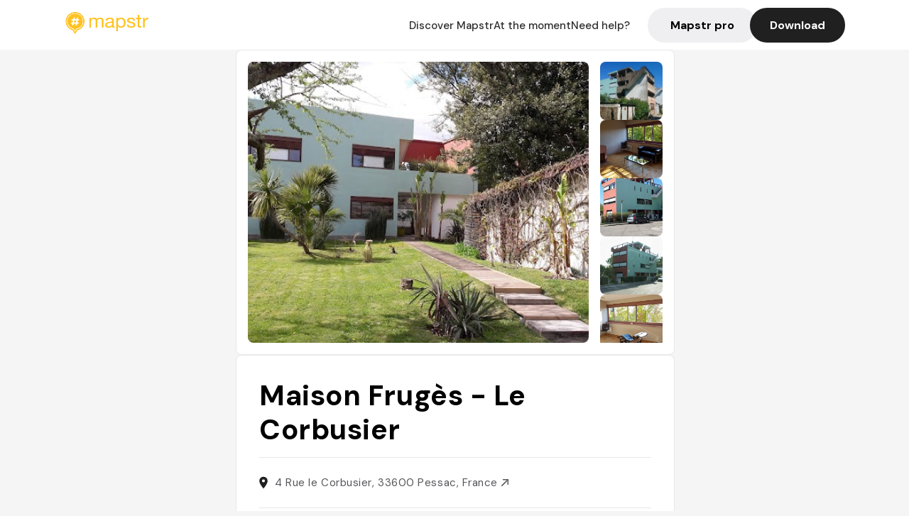

--- FILE ---
content_type: text/html; charset=utf-8
request_url: https://mapstr.com/place/5b45PGtfKqg/maison-fruges-le-corbusier-pessac-architecture-visite-musee-balade-japonais
body_size: 14308
content:
<!DOCTYPE html>
<html lang="fr">
  <head>
    <meta charset="UTF-8">
    <meta http-equiv="content-type" content="text/html; charset=utf-8">
    <meta name="viewport" content="width=device-width, initial-scale=1" />
    <meta name="date" content=17/01/2026 />
    
    
    
    <title>Mapstr - Museum Maison Frugès - Le Corbusier Pessac - Architecture, Visite, Culture, Musée, Le Corbusier</title>
    <meta name="description" content="4 Rue le Corbusier, 33600 Pessac, France - Retrouvez les avis de vos amis, des influenceurs, des magazines et des guides qui parlent du Maison Frugès - Le Corbusier. Réservez, commandez en livraison ou à emporter directement depuis l&#39;application Mapstr." />
    <meta name="keywords" content="Architecture, Visite, Culture, Musée, Le Corbusier, Pessac" />
    <meta name="apple-itunes-app" content="app-id=917288465, app-clip-bundle-id=com.hulab.mapstr.Clip, app-argument=mapstr://place/source/5b45PGtfKqg, app-clip-display=card"/>
    <meta name="theme-color" content="#ffc222">

    <!-- Twitter Card meta -->
    <meta name="twitter:card" content="summary_large_image" />
    <meta name="twitter:site" content="@mapstr_app" />
    <meta name="twitter:title" content="Mapstr - Museum Maison Frugès - Le Corbusier Pessac - Architecture, Visite, Culture, Musée, Le Corbusier" />
    <meta name="twitter:description" content="4 Rue le Corbusier, 33600 Pessac, France - Retrouvez les avis de vos amis, des influenceurs, des magazines et des guides qui parlent du Maison Frugès - Le Corbusier. Réservez, commandez en livraison ou à emporter directement depuis l&#39;application Mapstr." />
    <meta name="twitter:url" content="https://mapstr.com/place/5b45PGtfKqg/maison-fruges-le-corbusier-pessac-architecture-visite-musee-balade-japonais" />
    <meta name="twitter:app:name:iphone" content="Mapstr, explore the world" />
    <meta name="twitter:app:id:iphone" content="917288465" />
    <meta name="twitter:app:url:iphone" content="mapstr://place/source/5b45PGtfKqg" />
    <meta name="twitter:app:name:googleplay" content="Mapstr, explore the world" />
    <meta name="twitter:app:id:googleplay" content="com.hulab.mapstr" />
    <meta name="twitter:app:url:googleplay" content="mapstr://place/source/5b45PGtfKqg" />
    <!-- Twitter summary card with large image must be at least 280x150px -->
    <meta name="twitter:image:src" content="https://lh3.googleusercontent.com/p/AF1QipNGtA6oxsx9ez_kmYI5YgVX-EkH-HU1y986mYE5=s1600-w640" />

    <!-- Open Graph meta -->
    <meta property="og:type" content="website" />
    <meta property="og:locale" content="fr_FR" />
    <meta property="og:title" content="Mapstr - Museum Maison Frugès - Le Corbusier Pessac - Architecture, Visite, Culture, Musée, Le Corbusier" />
    <meta property="og:description" content="4 Rue le Corbusier, 33600 Pessac, France - Retrouvez les avis de vos amis, des influenceurs, des magazines et des guides qui parlent du Maison Frugès - Le Corbusier. Réservez, commandez en livraison ou à emporter directement depuis l&#39;application Mapstr."/>
    <meta property="og:url" content="https://mapstr.com/place/5b45PGtfKqg/maison-fruges-le-corbusier-pessac-architecture-visite-musee-balade-japonais" />
    <meta property="og:image" content="https://lh3.googleusercontent.com/p/AF1QipNGtA6oxsx9ez_kmYI5YgVX-EkH-HU1y986mYE5=s1600-w640" />
    <meta property="al:iphone:url" content="mapstr://place/source/5b45PGtfKqg" />
    <meta property="al:iphone:app_store_id" content="917288465" />
    <meta property="al:iphone:app_name" content="Mapstr" />
    <meta property="al:android:url" content="mapstr://place/source/5b45PGtfKqg" />
    <meta property="al:android:app_name" content="Mapstr" />
    <meta property="al:android:package" content="com.hulab.mapstr" />
    <meta property="og:site_name" content="mapstr" />
    <meta property="fb:app_id" content="822173301127861" />
    <link rel="canonical" href="https://mapstr.com/place/5b45PGtfKqg/maison-fruges-le-corbusier-pessac-architecture-visite-musee-balade-japonais">
    <link
      rel="alternate"
      href="android-app://com.hulab.mapstr/mapstr/place/source/5b45PGtfKqg"
    />
    <link
      rel="alternate"
      href="ios-app://917288465/mapstr/place/source/5b45PGtfKqg"
    />

    <link
      rel="stylesheet"
      type="text/css"
      href="/static/css/place.css"
      media="all"
    />
    <link
      rel="icon"
      type="image/png"
      href="/static/images/mapstore/mapstr_favicon.png"
    />
    <link rel="preconnect" href="https://www.google-analytics.com">
    <style>
      .one_main_image {
        width: 100%;
        height: 100%;
        object-fit: cover;
        border-radius: 8px;
      }
      #main_image {
        width: 480px;
        height: 396px;
        object-fit: cover;
        margin: 16px;
        border-radius: 8px;
      }
      #secondary_image {
        width: 100%;
        height: 82px;
        object-fit: cover;
        border-radius: 8px;
      }
      #badge {
        height: 25px;
        margin-left: 60px;
        position: absolute;
        z-index: 1
      }
      .img-partners {
        height: 100%;
        object-fit: cover;
        width: 100%;
        border-radius: 50%;
      }
      .places_around_image {
        width: 360px;
        height: 195px;
        object-fit: cover;
        border-radius: 8px 8px 0px 0px;
      }
    </style>
    <style media="all and (max-width: 650px)">
      #main_image,
      #one_main_image {
        width: 95%;
      }
      .places_around_content, 
      .places_around_image {
        width: 195px;
      }
    </style>
  </head>

  <body>
    <main>

      <header>
    <div id="header_section">
        <a class='url_nostyle_logo' href="https://mapstr.com/">
            <img src="/static/images/mapstr_logo_yellow.png" class="header_logo" alt="Mapstr logo yellow" />
        </a>
        <div id="header_btn_section">
            <a class='url_nostyle' href="https://mapstr.com/">
                <button data-i18n-key="header_btn_discover" type="button" class="btn_header">
                    Découvrez Mapstr
                </button>
            </a>
            <a class='url_nostyle' href="https://mapstr.com/blog/en-ce-moment">
                <button data-i18n-key="header_btn_mapstore" type="button" class="btn_header">
                    En ce moment
                </button>
            </a>
            <a class='url_nostyle' href="https://mapstr.com/faq">
                <button data-i18n-key="header_btn_help" type="button" class="btn_header">
                    Besoin d'aide ?
                </button>
            </a>
            <a class='url_nostyle' href="https://mapstr.com/mapstr-pro/restaurants-hotels-bars">
                <button type="button" class="btn_header_pro">
                    Mapstr pro
                </button>
            </a>
            <a class='url_nostyle'>
                <button data-i18n-key="header_btn_download" onclick="branch.deepviewCta();sendbuttonevent('gettheapp');" type="button"
                    class="btn_header_download">
                    Télécharger
                </button>
            </a>
        </div>
    </div>
</header>

<script src="/static/js/lazysizes.min.js" async></script>
<script async>
  (function (b, r, a, n, c, h, _, s, d, k) {
    if (!b[n] || !b[n]._q) {
      for (; s < _.length;) c(h, _[s++]);
      d = r.createElement(a);
      d.async = 1;
      d.src = 'https://cdn.branch.io/branch-latest.min.js';
      k = r.getElementsByTagName(a)[0];
      k.parentNode.insertBefore(d, k);
      b[n] = h;
    }
  }(window, document, 'script', 'branch', (b, r) => {
      b[r] = function () {
        b._q.push([r, arguments]);
      };
    }, {
      _q: [],
      _v: 1
    },
    'addListener applyCode banner closeBanner creditHistory credits data deepview deepviewCta first getCode init link logout redeem referrals removeListener sendSMS setBranchViewData setIdentity track validateCode'
    .split(' '), 0));
  branch.init('key_live_dbc5wsKNveuCgwCRZPWBmikgzvc1ghEx');
</script>

<script async>
  (function (i, s, o, g, r, a, m) {
    i['GoogleAnalyticsObject'] = r;
    i[r] = i[r] || function () {
      (i[r].q = i[r].q || []).push(arguments)
    }, i[r].l = 1 * new Date();
    a = s.createElement(o), m = s.getElementsByTagName(o)[0];
    a.async = 1;
    a.src = g;
    m.parentNode.insertBefore(a, m)
  })(window, document, 'script', '//www.google-analytics.com/analytics.js', 'ga');
  ga('create', 'UA-53271927-1', 'auto');
  ga('send', 'pageview');
  var androidclick = function () {
    branch.deepviewCta();
    sendbuttonevent("android");
  };
  var iosclick = function () {
    branch.deepviewCta();
    sendbuttonevent("ios");
  };
  var webappclick = function () {
    sendbuttonevent("webapp");
  };
  var mapclick = function (mapinfoid) {
    ga('send', 'event', {
      eventCategory: 'map',
      eventAction: 'link',
      eventLabel: mapinfoid,
      transport: 'beacon'
    });
  };

  function sendbuttonevent(label) {
    ga('send', 'event', {
      eventCategory: 'button',
      eventAction: label == "webapp" ? 'link' : 'download',
      eventLabel: label,
      transport: 'beacon'
    });
  }
</script>

<script>
  function openApp() {
// Lien universel ou lien d'application
    const deepLink = "mapstr://";
    // Schéma d'URL personnalisé
    const fallbackLink = window.location.href;
    const isIOS = /iPad|iPhone|iPod/.test(navigator.userAgent) && !window.MSStream;
    
    const userAgent = navigator.userAgent;
      /* if (/iPad|iPhone|iPod/.test(userAgent)) {
        window.location = "https://go.mapstr.com/ios";
      } else if (/Android/.test(userAgent)) {
        window.location = "http://go.mapstr.com/android-b";
      } else {
        window.location = "https://apps.apple.com/us/app/mapstr-bookmark-your-favorite/id917288465?_branch_match_id=1109027904045156573&_branch_referrer=H4sIAAAAAAAAA8soKSkottLXT8%2FXy00sKC4p0kvOz9XPzC8GAH1rkIwZAAAA&utm_campaign=iosButton&utm_medium=marketing&utm_source=Website";
      } */

    if (isIOS) {
        // Sur iOS, nous pouvons essayer d'ouvrir le lien universel directement
        window.location = "mapstr://";
    } else {
        // Sur Android, nous utilisons l'intention pour ouvrir le lien d'application
        window.location = "https://go.mapstr.com/download";
    }
    // Si l'application n'est pas installée, le navigateur ne pourra pas ouvrir le lien universel
    // ou le lien d'application et l'utilisateur sera redirigé vers le lien de repli
    setTimeout(function () {
        window.location = fallbackLink;
    }, 500);
}
</script>

    <script>
        const defaultLocale = "fr";
        const supportedLocales = ["en", "fr"];

        let locale;
        let translations = {};
        const lang = {
            "en": {
                "header_btn_discover": "Discover Mapstr",
                "header_btn_mapstore": "At the moment",
                "header_btn_help": "Need help?",
                "header_btn_download": "Download",
                "place_permanently_closed": "Permanently closed",
                "place_booking": "Booking",
                "place_delivery": "Delivery",
                "place_clickandcollect": "Click & collect",
                "place_owner": "Owner of this place ?",
                "place_owner_text": "We automatically retrieve the available information about your location. If it happens to be incorrect, you can log in to our dashboard for free to make changes. Plus, you'll gain access to your detailed statistics as a bonus.",
                "place_access": "Edit your place's information",
                "place_community": "The mapstr community",
                "place_saved_by": "Added by",
                "users": "users",
                "place_add_map": "Add to my map",
                "place_tags": "#Popular tags",
                "place_users_say": "What users are saying",
                "place_comments": "comments)",
                "place_approved_by": "Approved by ",
                "place_partners": "official partners",
                "followers": " followers",
                "places": " places",
                "place_places_around": "Other recommended spots around",
                "place_added_by": "Added by ",
                "users_private_account": "This account is private, you can send a follow request in the mapstr mobile app",
                "available_maps": "available maps",
                "paid_map": "This is paid content, it can be purchased within the mapstr app",
                "by": "By",
                "website": "Website",
                "back_home": "Back to homepage",
                "not_found_title": "It seems that the page you are looking for does not exist...",
                "not_found_text": "It's possible that the page you were searching for has either moved or no longer exists. It’s an opportunity to discover something new!",
                "footer_about": "💛 About",
                "footer_who": "Who we are",
                "footer_press": "Press",
                "footer_contact": "Contact us",
                "footer_places": "Restaurants, hotels & bars",
                "footer_brands": "Brands",
                "footer_discover": "🗺 Discover",
                "footer_follow": "Follow us",
                "footer_legal": "Legal notices",
                "footer_cgu": "Terms of use",
                "footer_privacy": "Privacy policy",
                "footer_copyrights": "Mapstr 2024 | All rights reserved",
                "report_title": "Report an error on ",
                "report_text": "If you have noticed an error regarding this place, please let us know so we can correct it.",
                "report_button": "Send",
                "report_form_title": "Reason(s) for reporting",
                "report_form_permanently_closed": "Permanently closed",
                "report_form_name_error": "Name of the place",
                "report_form_opening_hours": "Opening hours",
                "report_form_wrong_photos": "Photos",
                "report_form_address_error": "Address or location on the map",
                "report_form_contact_info": "Contacts (phone or website)",
                "report_form_services": "Services (menu, booking link...)",
                "error_report": "An error on this place?",
                "error_report_button": "Report an error",
            },
            "fr": {
                "header_btn_discover": "Découvrez Mapstr",
                "header_btn_mapstore": "En ce moment",
                "header_btn_help": "Besoin d'aide ?",
                "header_btn_download": "Télécharger",
                "place_permanently_closed": "Définitivement fermé",
                "place_booking": "Réservation",
                "place_delivery": "Livraison",
                "place_clickandcollect": "Click & collect",
                "place_owner": "Propriétaire de ce lieu ?",
                "place_owner_text": "Nous récupérons automatiquement les informations disponibles sur votre lieu. Si jamais celles-ci ne sont pas correctes, connectez-vous gratuitement sur notre tableau de bord pour les modifier et bonus, accédez à vos statistiques détaillées.",
                "place_access": "Modifier les informations de votre lieu",
                "place_community": "La communauté mapstr",
                "place_saved_by": "Enregistré par",
                "users": "utilisateurs",
                "place_add_map": "Ajouter à ma carte",
                "place_tags": "#Tags souvent utilisés",
                "place_users_say": "Ce qu'en disent les utilisateurs",
                "place_comments": "commentaires)",
                "place_approved_by": "Approuvé par ",
                "place_partners": "partenaires officiels",
                "followers": " abonnés",
                "places": " lieux",
                "place_places_around": "Autres lieux à voir autour",
                "place_added_by": "Ajouté par ",
                "users_private_account": "Ce compte est privé, vous pouvez l’ajouter depuis l’application mobile mapstr",
                "available_maps": "cartes disponibles",
                "paid_map": "Ce contenu est payant et disponible sur l'application mapstr",
                "by": "Par",
                "website": "Site web",
                "back_home": "Retourner à l'accueil",
                "not_found_title": "Il semblerait que la page que vous recherchez n’existe pas...",
                "not_found_text": "Peut-être qu'elle a changé d'adresse ou qu'elle n'existe plus. C’est le moment d'explorer de nouvelles choses !",
                "footer_about": "💛 A propos",
                "footer_who": "Qui sommes-nous ?",
                "footer_press": "Presse",
                "footer_contact": "Nous contacter",
                "footer_places": "Restaurants, hôtels & bars",
                "footer_brands": "Marques",
                "footer_discover": "🗺 À Découvrir",
                "footer_follow": "Suivez-nous",
                "footer_legal": "Mentions légales",
                "footer_cgu": "Conditions générales d'utilisation",
                "footer_privacy": "Politique de confidentialité",
                "footer_copyrights": "Mapstr 2024 | Tous droits réservés",
                "report_title": "Signaler une erreur sur:",
                "report_text": "Si vous avez remarqué une erreur concernant ce lieu, merci de nous en informer pour que nous puissions la corriger.",
                "report_button": "Envoyer",
                "report_form_title": "Motif(s) du signalement",
                "report_form_permanently_closed": "Lieu définitivement fermé",
                "report_form_name_error": "Nom du lieu",
                "report_form_opening_hours": "Horaires d'ouverture",
                "report_form_wrong_photos": "Photos",
                "report_form_address_error": "Adresse ou position sur la carte",
                "report_form_contact_info": "Contacts (téléphone ou site web)",
                "report_form_services": "Services (menu, lien de réservation...)",
                "error_report": "Une erreur sur ce lieu ?",
                "error_report_button": "Signaler une erreur",
            },
        };

        document.addEventListener("DOMContentLoaded", () => {
            const initialLocale = supportedOrDefault(browserLocales(true));
            setLocale(initialLocale);
        });

        async function setLocale(newLocale) {
            if (newLocale === locale) return;
            /* const newTranslations =
                await fetchTranslationsFor(newLocale); */
            const newTranslations = lang[newLocale];
            locale = newLocale;
            translations = newTranslations;
            translatePage();
        }

        /* async function fetchTranslationsFor(newLocale) {
            const response = await fetch(`src/lang/${newLocale}.json`);
            return await response.json();
        } */

        function translatePage() {
            document
                .querySelectorAll("[data-i18n-key]")
                .forEach(translateElement);
        }

        function translateElement(element) {
            const key = element.getAttribute("data-i18n-key");
            const translation = translations[key];
            element.innerText = translation;
        }

        function isSupported(locale) {
            return supportedLocales.indexOf(locale) > -1;
        }

        function supportedOrDefault(locales) {
            return locales.find(isSupported) || defaultLocale;
        }

        function browserLocales(languageCodeOnly = false) {
            return navigator.languages.map((locale) =>
                languageCodeOnly ? locale.split("-")[0] : locale,
            );
        }
    </script>
    
      <div class="place_top_section">
        <div class="photos_container">
          
            <img id="main_image" src="https://lh3.googleusercontent.com/p/AF1QipNGtA6oxsx9ez_kmYI5YgVX-EkH-HU1y986mYE5=s1600-w640" alt="Maison Frugès - Le Corbusier" onerror="this.src='/static/images/mapstore/picture_mapstr.svg';" />
            <div id="secondary_image_container">
              
                <img id="secondary_image" src="https://lh3.googleusercontent.com/p/AF1QipM8le1xv7IVb5tbdnHqGgfnaOyS7MQsu-VV7D94=s1600-w640" alt="Maison Frugès - Le Corbusier" loading="lazy" onerror="this.src='/static/images/mapstore/picture_mapstr.svg';" />
              
                <img id="secondary_image" src="https://lh3.googleusercontent.com/p/AF1QipOLjXCHrmHswy_tOraRrS4NQsbDvTNTluhoCIlX=s1600-w640" alt="Maison Frugès - Le Corbusier" loading="lazy" onerror="this.src='/static/images/mapstore/picture_mapstr.svg';" />
              
                <img id="secondary_image" src="https://lh3.googleusercontent.com/p/AF1QipM1wz5wVb7-Z6o5_BAz4yUk0tEyvQLaWv5HMno-=s1600-w640" alt="Maison Frugès - Le Corbusier" loading="lazy" onerror="this.src='/static/images/mapstore/picture_mapstr.svg';" />
              
                <img id="secondary_image" src="https://lh3.googleusercontent.com/p/AF1QipO13g7fbxP1fJtcL8YrSwO6PrbfKo-sQEn7iX7Y=s1600-w640" alt="Maison Frugès - Le Corbusier" loading="lazy" onerror="this.src='/static/images/mapstore/picture_mapstr.svg';" />
              
                <img id="secondary_image" src="https://lh3.googleusercontent.com/p/AF1QipOcgktFICo8tNJEaMCTMSxrYqz6MVJnIiT28AXd=s1600-w640" alt="Maison Frugès - Le Corbusier" loading="lazy" onerror="this.src='/static/images/mapstore/picture_mapstr.svg';" />
              
                <img id="secondary_image" src="https://lh3.googleusercontent.com/p/AF1QipO6hykCvAzZQTEg_ywol1v_Fsx5xzTnhNfVrVul=s1600-w640" alt="Maison Frugès - Le Corbusier" loading="lazy" onerror="this.src='/static/images/mapstore/picture_mapstr.svg';" />
              
                <img id="secondary_image" src="https://lh3.googleusercontent.com/p/AF1QipPrBtNbaRicU-khn5yIphYM2o4dmgzxWnNQKJkz=s1600-w640" alt="Maison Frugès - Le Corbusier" loading="lazy" onerror="this.src='/static/images/mapstore/picture_mapstr.svg';" />
              
                <img id="secondary_image" src="https://lh3.googleusercontent.com/p/AF1QipNfAQEXV2vvKhJM4ayegvs0oeKzpCHyfsQa08kb=s1600-w640" alt="Maison Frugès - Le Corbusier" loading="lazy" onerror="this.src='/static/images/mapstore/picture_mapstr.svg';" />
              
                <img id="secondary_image" src="https://lh3.googleusercontent.com/p/AF1QipO5enuqeFQir1xlvekjMPkeQnQY7jxX6kqvVUBP=s1600-w640" alt="Maison Frugès - Le Corbusier" loading="lazy" onerror="this.src='/static/images/mapstore/picture_mapstr.svg';" />
              
            </div>
          
        </div>

        <div class="place_container">
          <h1 class="place_name">Maison Frugès - Le Corbusier</h1>
<!--           <div class="place_rating">
            <img class="icon" src="/static/images/icon_star.svg" alt="Rating icon" />
            <p><span class="place_rating_stat">4,6</span> (13 avis sur mapstr)</p>
          </div> -->

          
            
          
          <div class="place_section">
            <img src="/static/images/icon_place.svg" alt="Place icon" />
              <a
                  href="http://maps.apple.com/?q=Maison Frugès - Le Corbusier&ll=44.79942620000001, -0.6478853000000001"
                  rel="”nofollow”"
                  target="_blank"
                  >
              <address class="place_address">
                  4 Rue le Corbusier, 33600 Pessac, France
                  <img src="/static/images/icon_arrow.svg" alt="Arrow icon" />
              </address>
              </a>
          </div>
          
            <div class="place_section">
              <img src="/static/images/icon_website.svg" alt="Website icon" />
              <a
                class="place_website"
                href="http://www.pessac.fr/a-decouvrir/tourisme-patrimoine/cite-fruges-le-corbusier-539.html"
                rel="”nofollow”"
                target="_blank"
                >
                http://www.pessac.fr/a-decouvrir/tourisme-patrimoine/cite-fruges-le-corbusier-539.html
              <img src="/static/images/icon_arrow.svg" alt="Arrow icon" />
              </a>
            </div>
            
            
              <div class="place_section">
                <img src="/static/images/icon_phone.svg" alt="Phone icon" />
                <a 
                  href="tel:+33556365646"
                  >
                  +33556365646
                  <img src="/static/images/icon_arrow.svg" alt="Arrow icon" />
                </a>
              </div>
            
          </div>
        </div>

        

        <div class="place_bottom_section">
          <div class="map_container">
            <!-- map of place -->
            <div id="map" class="restaurant-map lazyload" ></div>
          </div>

          <div class="restaurant_place_left">
            <div class="report_container">
              <div>
                <span data-i18n-key="error_report" class="owner_title">Vous pensez qu'il y a une erreur sur ce lieu ?</span>
                <p data-i18n-key="report_text" id="text" class="owner_text">Vos retours sont importants pour nous. Si vous avez remarqué une erreur concernant ce lieu, merci de nous en informer pour que nous puissions la corriger.</p>
              </div>
                <a href="https://mapstr.com/place/report/5b45PGtfKqg" class="report_button" rel="nofollow" target="_blank" >
                  <span data-i18n-key="error_report_button">Signaler une erreur</span>
                </a>              
            </div>
            <div class="owner_container">
              <div>
                <span data-i18n-key="place_owner" class="owner_title">Propriétaire de ce lieu ?</span>
                <p data-i18n-key="place_owner_text" class="owner_text">Nous récupérons automatiquement les informations disponibles sur votre lieu. Si jamais celles-ci ne sont pas correctes, connectez-vous gratuitement sur notre tableau de bord pour les modifier et bonus, accédez à vos statistiques détaillées.</p>
              </div>
              <a href="https://dashboard.mapstr.com/?placeId=5b45PGtfKqg" class="restaurant-global_dashboard-app-card_button" rel="nofollow" target="_blank">
                <img id="mapstr_icon" class="owner_icon" src='/static/images/icon_edit.svg' alt="mapstr icon" />
                <span data-i18n-key="place_access">Modifier les informations de votre lieu</span>
              </a>
            </div>
          </div>
        </div>

        <section class="users-approbation">
          <div class="community_container">
            <span data-i18n-key="place_community" class="community_title">La communauté mapstr</span>
            <div class="horizontal-divider"></div>
            
              <div class="adds_container">
                <div class="adds_text_container">
                  <span data-i18n-key="place_saved_by" class="adds_text_title">Enregistré par</span>
                  <p class="adds_stat">108 <span data-i18n-key="users">utilisateurs</span></p>
                </div>
                  <a href="https://mapstr.com/place/5b45PGtfKqg/maison-fruges-le-corbusier-pessac-architecture-visite-musee-balade-japonais" target="blank">
                    <button onclick="branch.deepviewCta();sendbuttonevent('gettheapp');" class="adds_btn" rel="nofollow">
                      <img id="mapstr_icon" src='/static/images/icon_mapstr_white.svg' alt="mapstr icon" />
                        <span data-i18n-key="place_add_map">Ajouter à ma carte</span>
                    </button>
                  </a>
              </div>
            
            <div class="tags_container">
              <span data-i18n-key="place_tags" class="tags_title">#Tags souvent utilisés</span>
              <div class="tags_list">
                
                  
                    <span class="tag">#Architecture</span>
                  
                    <span class="tag">#Visite</span>
                  
                    <span class="tag">#Culture</span>
                  
                    <span class="tag">#Musée</span>
                  
                    <span class="tag">#Le Corbusier</span>
                  
                
              </div>
            </div>
          </div>
      </section>

      
        <section class="users-approbation">
          <div class="title-users-box">
            <span data-i18n-key="place_users_say">Ce qu'en disent les utilisateurs</span>
          </div>
          <div class="horizontal-divider"></div>
          <div class="comment-content">
            
              <a href='/user/nathcharente'>
                <div  class='users-content'>
                  <h3 class='users-comment'>"Avec cette cité jardin commanditée par Henri Frugès, un industriel bordelais, Le Corbusier (1887-1965) put appliquer ses réflexions en matière d&#39;urbanisme, d&#39;habitat collectif et de maisons standardisées. Les 50 pavillons, sur les 127 initialement prévus, bénéficient aujourd&#39;hui d&#39;une politique de protection et de mise en valeur. La maison témoin Frugès-Le Corbusier est ouverte au public et accueille des expositions temporaires sur l&#39;urbanisme et l&#39;architecture."</h3>
                  <div class='users-box'>
                      <h4> @nathcharente</h4>
                  </div>
                </div>
              </a>
            
              <a href='/user/nathalie.guiard33'>
                <div  class='users-content'>
                  <h3 class='users-comment'>"Des visites guidées gratuites d’une maison du quartier très bien rénovée 
Super interessant pas long pas compliqué à faire si on veut mieux comprendre la vie et l’œuvre de Le Corbusier "</h3>
                  <div class='users-box'>
                      <h4> @nathalie.guiard33</h4>
                  </div>
                </div>
              </a>
            
              <a href='/user/octave_ps'>
                <div  class='users-content'>
                  <h3 class='users-comment'>"UNESCO : Œuvre de le Corbusier : « son œuvre représente une création majeure du génie humain »"</h3>
                  <div class='users-box'>
                      <h4> @octave_ps</h4>
                  </div>
                </div>
              </a>
            
              <a href='/user/'>
                <div  class='users-content'>
                  <h3 class='users-comment'>"Avec cette cité jardin commanditée par Henri Frugès, un industriel bordelais, Le Corbusier (1887-1965) put appliquer ses réflexions en matière d&#39;urbanisme, d&#39;habitat collectif et de maisons standardisées. Les 50 pavillons, sur les 127 initialement prévus, bénéficient aujourd&#39;hui d&#39;une politique de protection et de mise en valeur. La maison témoin Frugès-Le Corbusier est ouverte au public et accueille des expositions temporaires sur l&#39;urbanisme et l&#39;architecture."</h3>
                  <div class='users-box'>
                      <h4> @</h4>
                  </div>
                </div>
              </a>
            
              <a href='/user/histoireitinerante'>
                <div  class='users-content'>
                  <h3 class='users-comment'>"Cité-jardin conçu par le célèbre architecte Le Corbusier, figure du mouvement moderne."</h3>
                  <div class='users-box'>
                      <h4> @histoireitinerante</h4>
                  </div>
                </div>
              </a>
            
              <a href='/user/'>
                <div  class='users-content'>
                  <h3 class='users-comment'>"Construite en 1926 par l&#39;architecte Le Corbusier et sur commande de l&#39;industriel sucrier Henri Frugès, cette cité propose une vision novatrice de l&#39;architecture et de l&#39;habitat social. Elaboré sous la forme d&#39;une cité-jardin, l&#39;ensemble pavillonnaire comprend 50 habitations. Les quartiers modernes Frugès sont le premier projet à grande échelle du Corbusier. La maison, située 3 rue des Arcades, est classée Monument historique. La Ville de Pessac a acquis une maison gratte-ciel, transformée en maison Frugès-Le Corbusier, ouverte à la visite."</h3>
                  <div class='users-box'>
                      <h4> @</h4>
                  </div>
                </div>
              </a>
            
              <a href='/user/'>
                <div  class='users-content'>
                  <h3 class='users-comment'>"Le Corbusier - Sur réservation au 05 57 93 65 40 du mercredi au samedi : de 10h à 13h et de 14h à 19h"</h3>
                  <div class='users-box'>
                      <h4> @</h4>
                  </div>
                </div>
              </a>
            
              <a href='/user/'>
                <div  class='users-content'>
                  <h3 class='users-comment'>"Architecture du Corbusier et de son cousin Pierre Jeanneret"</h3>
                  <div class='users-box'>
                      <h4> @</h4>
                  </div>
                </div>
              </a>
            
              <a href='/user/'>
                <div  class='users-content'>
                  <h3 class='users-comment'>"Le Corbusier
Quartier de 50 maisons "</h3>
                  <div class='users-box'>
                      <h4> @</h4>
                  </div>
                </div>
              </a>
            
              <a href='/user/'>
                <div  class='users-content'>
                  <h3 class='users-comment'>"http://astudejaoublie.blogspot.com/2014/01/pessac-cite-fruges-part2-le-corbusier.html "</h3>
                  <div class='users-box'>
                      <h4> @</h4>
                  </div>
                </div>
              </a>
            
          </div>
        </section>
        

      
      <section class="partners-approbation">
        <div class="title-partners-box">
          <span data-i18n-key="place_approved_by">Approuvé par </span>4 <span data-i18n-key="place_partners">partenaires officiels</span>
        </div>
        <div class="horizontal-divider"></div>
        <div class="comment-content">
          
            <a href='/map/sovanna.mv/Ee6TzDfDAk' onclick="mapclick('Ee6TzDfDAk')">
              <div  class='partners-content'>
                <div class='img-rounded'>
                  <img id="badge" src='/static/images/certified_badge.png' alt="certified badge" />
                  <img alt='Sovanna Mv' class='img-partners' loading="lazy" src='https://images.mapstr.com/9f56ccc27839d896ef1d268e33b17054_profilePhoto.jpg' />
                </div>
                <div class='partners-box'>
                  <h3 class='partners-name'> Sovanna Mv </h3>
                  <h4 class='partners-alias'> @sovanna.mv </h4>
                  <div class='partners-stats'>
                    
                      <span class='partners-stats-nbr'>9212</span><span data-i18n-key="followers">followers</span>
                    
                    
                      <span class='partners-stats-nbr stat1'>7995</span><span data-i18n-key="places">places</span>
                    
                  </div>
                  
                    <h5 class='partners-article'>"Le Corbusier"</h5>
                  
                </div>
              </div>
            </a>
          
            <a href='/map/histoireitinerante/ElyeKAaxao' onclick="mapclick('ElyeKAaxao')">
              <div  class='partners-content'>
                <div class='img-rounded'>
                  <img id="badge" src='/static/images/certified_badge.png' alt="certified badge" />
                  <img alt='Histoire Itinérante' class='img-partners' loading="lazy" src='https://images.mapstr.com/3786485e20436a5faec892d9f67a2012_profilePhoto.jpg' />
                </div>
                <div class='partners-box'>
                  <h3 class='partners-name'> Histoire Itinérante </h3>
                  <h4 class='partners-alias'> @histoireitinerante </h4>
                  <div class='partners-stats'>
                    
                      <span class='partners-stats-nbr'>2126</span><span data-i18n-key="followers">followers</span>
                    
                    
                      <span class='partners-stats-nbr stat1'>7545</span><span data-i18n-key="places">places</span>
                    
                  </div>
                  
                    <h5 class='partners-article'>"Cité-jardin conçu par le célèbre architecte Le Corbusier, figure du mouvement moderne."</h5>
                  
                </div>
              </div>
            </a>
          
            <a href='/map/guidevert/F0TMYZUu6T' onclick="mapclick('F0TMYZUu6T')">
              <div  class='partners-content'>
                <div class='img-rounded'>
                  <img id="badge" src='/static/images/certified_badge.png' alt="certified badge" />
                  <img alt='Guide Vert MICHELIN Girondes Landes Lot-et-Garonne' class='img-partners' loading="lazy" src='https://images.mapstr.com/ac092d0dabd67111e7343d4b661e4a71_3ea44208e0b03c7462a916fcbd93a13c_profilePhoto.jpg' />
                </div>
                <div class='partners-box'>
                  <h3 class='partners-name'> Guide Vert MICHELIN Girondes Landes Lot-et-Garonne </h3>
                  <h4 class='partners-alias'> @guidevert </h4>
                  <div class='partners-stats'>
                    
                      <span class='partners-stats-nbr'>558</span><span data-i18n-key="followers">followers</span>
                    
                    
                      <span class='partners-stats-nbr stat1'>90</span><span data-i18n-key="places">places</span>
                    
                  </div>
                  
                    <h5 class='partners-article'>"Avec cette cité jardin commanditée par Henri Frugès, un industriel bordelais, Le Corbusier (1887-1965) put appliquer ses réflexions en matière d&#39;urbanisme, d&#39;habitat collectif et de maisons standardisées. Les 50 pavillons, sur les 127 initialement prévus, bénéficient aujourd&#39;hui d&#39;une politique de protection et de mise en valeur. La maison témoin Frugès-Le Corbusier est ouverte au public et accueille des expositions temporaires sur l&#39;urbanisme et l&#39;architecture."</h5>
                  
                </div>
              </div>
            </a>
          
            <a href='/map/petitfute/MlN3pYCnDG' onclick="mapclick('MlN3pYCnDG')">
              <div  class='partners-content'>
                <div class='img-rounded'>
                  <img id="badge" src='/static/images/certified_badge.png' alt="certified badge" />
                  <img alt='CÔTE AQUITAINE' class='img-partners' loading="lazy" src='https://images.mapstr.com/16c5aec13ace692bc010ee35509740d1_logo_petitfute.jpg' />
                </div>
                <div class='partners-box'>
                  <h3 class='partners-name'> CÔTE AQUITAINE </h3>
                  <h4 class='partners-alias'> @petitfute </h4>
                  <div class='partners-stats'>
                    
                      <span class='partners-stats-nbr'>34</span><span data-i18n-key="followers">followers</span>
                    
                    
                      <span class='partners-stats-nbr stat1'>801</span><span data-i18n-key="places">places</span>
                    
                  </div>
                  
                    <h5 class='partners-article'>"Construite en 1926 par l&#39;architecte Le Corbusier et sur commande de l&#39;industriel sucrier Henri Frugès, cette cité propose une vision novatrice de l&#39;architecture et de l&#39;habitat social. Elaboré sous la forme d&#39;une cité-jardin, l&#39;ensemble pavillonnaire comprend 50 habitations. Les quartiers modernes Frugès sont le premier projet à grande échelle du Corbusier. La maison, située 3 rue des Arcades, est classée Monument historique. La Ville de Pessac a acquis une maison gratte-ciel, transformée en maison Frugès-Le Corbusier, ouverte à la visite."</h5>
                  
                </div>
              </div>
            </a>
          
      </div>
      </section>
      

      
        <section class="places_around">
          <div data-i18n-key="place_places_around" class="title-users-box">
            Autres lieux à voir autour
          </div>
          <div class="horizontal-divider"></div>
          <div class="places_around_container">
            
              <a href='/place/kha7ci2q9Ig'>
                <div  class='places_around_content'>
                  <img class="places_around_image" src='https://lh3.googleusercontent.com/p/AF1QipOicjLQOEXX6ZkftPz9i9vAICz1ACe4SlkWJBzu=s1600-w640' alt="Place around image" loading="lazy" onerror="this.src='/static/images/mapstore/picture_mapstr.svg';"/>
                  <span class='places_around_name'>Bövem</span>
                  <span class='places_around_address'>2 Avenue Gustave Eiffel, 33600 Pessac, France</span>
                  <span class='places_around_userscount'><span data-i18n-key="place_added_by">Ajouté par</span>618 <span data-i18n-key="users">utilisateurs</span></span>
                </div>
              </a>
            
              <a href='/place/e32UN87MRZg'>
                <div  class='places_around_content'>
                  <img class="places_around_image" src='https://lh3.googleusercontent.com/p/AF1QipM2V4ODHHAl3pbB_FHbJmXzF1JDkyZk5iEFaGQb=s1600-w640' alt="Place around image" loading="lazy" onerror="this.src='/static/images/mapstore/picture_mapstr.svg';"/>
                  <span class='places_around_name'>Château Pape Clément</span>
                  <span class='places_around_address'>216 Avenue Dr Nancel Penard, 33600 Pessac, France</span>
                  <span class='places_around_userscount'><span data-i18n-key="place_added_by">Ajouté par</span>310 <span data-i18n-key="users">utilisateurs</span></span>
                </div>
              </a>
            
              <a href='/place/1dfU6F0x2F'>
                <div  class='places_around_content'>
                  <img class="places_around_image" src='https://lh3.googleusercontent.com/places/ANXAkqEWJhDbY-OTQ9HbIV6mmqTdTJcxoPW5KN6cXwIzWWDdJEctyYN18jAi_7p-wStN3XaulZGpYWKrpEGzqyAgHLkxpN__7U-V8fY=s1600-w640' alt="Place around image" loading="lazy" onerror="this.src='/static/images/mapstore/picture_mapstr.svg';"/>
                  <span class='places_around_name'>SUSHI KÒBBO PESSAC</span>
                  <span class='places_around_address'>2 bis Av. Antoine Becquerel, 33600 Pessac, France</span>
                  <span class='places_around_userscount'><span data-i18n-key="place_added_by">Ajouté par</span>249 <span data-i18n-key="users">utilisateurs</span></span>
                </div>
              </a>
            
              <a href='/place/1A9QGmE18tg'>
                <div  class='places_around_content'>
                  <img class="places_around_image" src='https://lh3.googleusercontent.com/p/AF1QipP2lRyUldle8UUhZiBoK7_f6PiS9KwKYwbGg71a=s1600-w640' alt="Place around image" loading="lazy" onerror="this.src='/static/images/mapstore/picture_mapstr.svg';"/>
                  <span class='places_around_name'>Restaurant Le Cohé</span>
                  <span class='places_around_address'>8 Avenue Roger Cohé, 33600 Pessac, France</span>
                  <span class='places_around_userscount'><span data-i18n-key="place_added_by">Ajouté par</span>229 <span data-i18n-key="users">utilisateurs</span></span>
                </div>
              </a>
            
              <a href='/place/Adv2x7eY2vg'>
                <div  class='places_around_content'>
                  <img class="places_around_image" src='https://lh3.googleusercontent.com/p/AF1QipOlt11XYsO9nYTkSU6D9XkqvOuBPefm4JI46hX0=s1600-w640' alt="Place around image" loading="lazy" onerror="this.src='/static/images/mapstore/picture_mapstr.svg';"/>
                  <span class='places_around_name'>Ragazzi da peppone PESSAC</span>
                  <span class='places_around_address'>8 Place de la Liberté Samuel Paty, Pessac 33600</span>
                  <span class='places_around_userscount'><span data-i18n-key="place_added_by">Ajouté par</span>231 <span data-i18n-key="users">utilisateurs</span></span>
                </div>
              </a>
            
              <a href='/place/Vu35WTq7eAg'>
                <div  class='places_around_content'>
                  <img class="places_around_image" src='https://lh3.googleusercontent.com/p/AF1QipMKLYSHYnRX7w3b0LpHmuEy64Xw7bDEQMoJ7U1a=s1600-w640' alt="Place around image" loading="lazy" onerror="this.src='/static/images/mapstore/picture_mapstr.svg';"/>
                  <span class='places_around_name'>Le Bistrot de l&#39;Alouette</span>
                  <span class='places_around_address'>2 Avenue du Général Leclerc, 33600 Pessac, France</span>
                  <span class='places_around_userscount'><span data-i18n-key="place_added_by">Ajouté par</span>215 <span data-i18n-key="users">utilisateurs</span></span>
                </div>
              </a>
            
              <a href='/place/RZDbNMcLNrg'>
                <div  class='places_around_content'>
                  <img class="places_around_image" src='https://lh3.googleusercontent.com/p/AF1QipPSuc2JeR2enPUb-RWuAhh4zh7wNaZUdYBCnzOq=s1600-w640' alt="Place around image" loading="lazy" onerror="this.src='/static/images/mapstore/picture_mapstr.svg';"/>
                  <span class='places_around_name'>L&#39;Atelier 115</span>
                  <span class='places_around_address'>115 Avenue Dr Nancel Penard, 33600 Pessac, France</span>
                  <span class='places_around_userscount'><span data-i18n-key="place_added_by">Ajouté par</span>172 <span data-i18n-key="users">utilisateurs</span></span>
                </div>
              </a>
            
              <a href='/place/niK4gLn4kXg'>
                <div  class='places_around_content'>
                  <img class="places_around_image" src='https://lh3.googleusercontent.com/p/AF1QipMdi1JvfyOw_bwy-a_OOsy0GW-zmf4hOwOGz_AO=s1600-w640' alt="Place around image" loading="lazy" onerror="this.src='/static/images/mapstore/picture_mapstr.svg';"/>
                  <span class='places_around_name'>Binh Duong</span>
                  <span class='places_around_address'>40 Avenue du Général Leclerc, 33600 Pessac, France</span>
                  <span class='places_around_userscount'><span data-i18n-key="place_added_by">Ajouté par</span>145 <span data-i18n-key="users">utilisateurs</span></span>
                </div>
              </a>
            
              <a href='/place/nH82k0XQBc'>
                <div  class='places_around_content'>
                  <img class="places_around_image" src='/static/images/mapstore/picture_mapstr.svg' alt="Place around image" loading="lazy" onerror="this.src='/static/images/mapstore/picture_mapstr.svg';"/>
                  <span class='places_around_name'>Le Decanteur</span>
                  <span class='places_around_address'>14 Place de la Liberté 33600 Pessac France</span>
                  <span class='places_around_userscount'><span data-i18n-key="place_added_by">Ajouté par</span>138 <span data-i18n-key="users">utilisateurs</span></span>
                </div>
              </a>
            
              <a href='/place/nPNAKxJ15Tg'>
                <div  class='places_around_content'>
                  <img class="places_around_image" src='https://mapstr-prod.s3.amazonaws.com/13cac29f5d59980cd3bae1acc77b5822_image_5dc744fd-dd55-4379-9f48-4958125d2c29.png' alt="Place around image" loading="lazy" onerror="this.src='/static/images/mapstore/picture_mapstr.svg';"/>
                  <span class='places_around_name'>Le Serpolet</span>
                  <span class='places_around_address'>132 Avenue du Haut Lévêque, Pessac 33600</span>
                  <span class='places_around_userscount'><span data-i18n-key="place_added_by">Ajouté par</span>134 <span data-i18n-key="users">utilisateurs</span></span>
                </div>
              </a>
            
          </div>
        </section>
        

    </main>

    <footer>
  <div class="footer_container">
    <div class="footer_row">
      <img src="/static/images/mapstr_logo_yellow.png" class="footer_logo" alt="Mapstr logo yellow" />
      <div>
        <a class='url_nostyle_footer' href="http://go.mapstr.com/android-b" rel=”nofollow” target="_blank"
          onclick="androidclick()">
          <img src="/static/images/btn_play_store.png" class="btn_store_footer" alt="Google connect button" />
        </a>
        <a class='url_nostyle_footer' href="https://go.mapstr.com/ios" rel=”nofollow” target="_blank"
          onclick="iosclick()">
          <img src="/static/images/btn_app_store.png" class="btn_store_footer" alt="Apple connect button" />
        </a>
      </div>
    </div>
    <div class="footer_row_middle">
      <div class="footer_column">
        <p class="footer_column_title" data-i18n-key="footer_about">💛 A propos</p>
        <a class='url_nostyle_footer' href="https://mapstr.com/qui-sommes-nous" target="_blank">
          <p class="footer_main_link" data-i18n-key="footer_who" >Qui sommes-nous ?</p>
        </a>
        <a class='url_nostyle_footer' href="https://mapstr.com/jobs" target="_blank">
          <p class="footer_main_link">Jobs</p>
        </a>
        <a class='url_nostyle_footer' href="https://mapstr.com/presse" target="_blank">
          <p class="footer_main_link" data-i18n-key="footer_press">Presse</p>
        </a>
        <a class='url_nostyle_footer' href="https://mapstr.com/contact" target="_blank">
          <p class="footer_main_link" data-i18n-key="footer_contact">Nous contacter</p>
        </a>
      </div>
      <div class="footer_column">
        <p class="footer_column_title">👨‍💻 Mapstr pro</p>
        <a class='url_nostyle_footer' href="https://mapstr.com/mapstr-pro/restaurants-hotels-bars" target="_blank">
          <p class="footer_main_link" data-i18n-key="footer_places">Restaurants, hôtels & bars</p>
        </a>
        <a class='url_nostyle_footer' href="https://mapstr.com/mapstr-pro/marques" target="_blank">
          <p class="footer_main_link" data-i18n-key="footer_brands">Marques</p>
        </a>
      </div>
      <div class="footer_column">
        <p class="footer_column_title" data-i18n-key="footer_discover">🗺 À Découvrir</p>
        <a class='url_nostyle_footer' href="https://mapstr.com/mapstore/fr/article/exploreplaces_resto_48.85341&2.3488"
          target="_blank">
          <p class="footer_main_link">Top 10 restaurants | Paris</p>
        </a>
        <a class='url_nostyle_footer' href="https://mapstr.com/mapstore/fr/article/exploreplaces_hotel_48.85341&2.3488"
          target="_blank">
          <p class="footer_main_link">Top 10 hotels | Paris</p>
        </a>
        <a class='url_nostyle_footer' href="https://mapstr.com/mapstore/fr/article/exploreplaces_brunch_48.85341&2.3488"
          target="_blank">
          <p class="footer_main_link">Top 10 brunchs | Paris</p>
        </a>
        <a class='url_nostyle_footer' href="https://mapstr.com/mapstore/fr/article/exploreplaces_rooftop_48.85341&2.3488"
          target="_blank">
          <p class="footer_main_link">Top 10 rooftops | Paris</p>
        </a>
        <a class='url_nostyle_footer' href="https://mapstr.com/mapstore/fr/article/exploreplaces_resto_45.750&4.85"
          target="_blank">
          <p class="footer_main_link">Top 10 restaurants | Lyon</p>
        </a>
        <a class='url_nostyle_footer' href="https://mapstr.com/mapstore/fr/article/exploreplaces_resto_43.3&5.40"
          target="_blank">
          <p class="footer_main_link">Top 10 restaurants | Marseille</p>
        </a>
      </div>
      <div class="footer_column">
        <p class="footer_column_title" data-i18n-key="footer_follow">Suivez-nous</p>
        <div class="social_media_container">
          <a class='url_nostyle_footer' href="https://www.instagram.com/mapstr/" rel=”nofollow” target="_blank">
          <img src="/static/images/logo_insta_footer.png" class="btn_social_footer" alt="Logo instagram" />
        </a>
        <a class='url_nostyle_footer' href="https://www.tiktok.com/@mapstr_app" rel=”nofollow” target="_blank">
          <img src="/static/images/logo_tiktok_footer.png" class="btn_social_footer" alt="Logo Tik Tok" />
        </a>
        <a class='url_nostyle_footer' href="https://www.linkedin.com/company/mapstr/" rel=”nofollow” target="_blank">
          <img src="/static/images/logo_linkedin_footer.svg" class="btn_social_footer" alt="Logo Linkedin" />
        </a>
        </div>
      </div>
    </div>
    <div class="footer_row">
      <div class="footer_links_container">
        <a class='url_nostyle_footer' href="https://mapstr.com/mentions-legales" target="_blank">
          <p class="footer_bottom_link" data-i18n-key="footer_legal">Mentions légales</p>
        </a>
        <a class='url_nostyle_footer' href="https://mapstr.com/conditions-generales-dutilisation" target="_blank">
          <p class="footer_bottom_link" data-i18n-key="footer_cgu">Conditions générales d'utilisation</p>
        </a>
        <a class='url_nostyle_footer' href="https://mapstr.com/politique-de-confidentialite" target="_blank">
          <p class="footer_bottom_link" data-i18n-key="footer_privacy">Politique de confidentialité</p>
        </a>
      </div>
      <p class="footer_bottom_nolink" data-i18n-key="footer_copyrights">Mapstr 2024 | Tous droits réservés</p>
    </div>
  </div>
</footer>
    <div class="map-panel-app">
  <script>
    function hideAppInvite() {
      document.getElementsByClassName("map-panel-app")[0].classList.add("hide");
    }
  </script>
   
    <div class="map-panel-app app-content">
      <button type="button" class="btn-close" onclick="hideAppInvite()" title="close">
          <span class="icon-close">x</span>
        </button>
        <div class="app-icon">
          <span class="app-icon-image"></span>
        </div>
        <div class="app-invite">
          <div class="app-invite-title">La meilleure expérience Mapstr est sur l'application mobile.</div>
          <div class="app-invite-body">Enregistrez vos meilleures adresses, partagez les plus belles avec vos amis, découvrez les recommendations de vos magazines et influcenceurs préférés.</div>
          <div class="app-invite-button">
            <a target="blank" href="https://mapstr.com/user/5b45PGtfKqg">
              <button type="button" class="btn" onclick="branch.deepviewCta();sendbuttonevent('gettheapp');" title="Utiliser l'application">
                Utiliser l'application 
              </button>
            </a>
          </div>
        </div>
    </div>
  
</div>
    <script src="/static/js/lazysizes.min.js" async></script>
<script async>
  (function (b, r, a, n, c, h, _, s, d, k) {
    if (!b[n] || !b[n]._q) {
      for (; s < _.length;) c(h, _[s++]);
      d = r.createElement(a);
      d.async = 1;
      d.src = 'https://cdn.branch.io/branch-latest.min.js';
      k = r.getElementsByTagName(a)[0];
      k.parentNode.insertBefore(d, k);
      b[n] = h;
    }
  }(window, document, 'script', 'branch', (b, r) => {
      b[r] = function () {
        b._q.push([r, arguments]);
      };
    }, {
      _q: [],
      _v: 1
    },
    'addListener applyCode banner closeBanner creditHistory credits data deepview deepviewCta first getCode init link logout redeem referrals removeListener sendSMS setBranchViewData setIdentity track validateCode'
    .split(' '), 0));
  branch.init('key_live_dbc5wsKNveuCgwCRZPWBmikgzvc1ghEx');
</script>

<script async>
  (function (i, s, o, g, r, a, m) {
    i['GoogleAnalyticsObject'] = r;
    i[r] = i[r] || function () {
      (i[r].q = i[r].q || []).push(arguments)
    }, i[r].l = 1 * new Date();
    a = s.createElement(o), m = s.getElementsByTagName(o)[0];
    a.async = 1;
    a.src = g;
    m.parentNode.insertBefore(a, m)
  })(window, document, 'script', '//www.google-analytics.com/analytics.js', 'ga');
  ga('create', 'UA-53271927-1', 'auto');
  ga('send', 'pageview');
  var androidclick = function () {
    branch.deepviewCta();
    sendbuttonevent("android");
  };
  var iosclick = function () {
    branch.deepviewCta();
    sendbuttonevent("ios");
  };
  var webappclick = function () {
    sendbuttonevent("webapp");
  };
  var mapclick = function (mapinfoid) {
    ga('send', 'event', {
      eventCategory: 'map',
      eventAction: 'link',
      eventLabel: mapinfoid,
      transport: 'beacon'
    });
  };

  function sendbuttonevent(label) {
    ga('send', 'event', {
      eventCategory: 'button',
      eventAction: label == "webapp" ? 'link' : 'download',
      eventLabel: label,
      transport: 'beacon'
    });
  }
</script>

<script>
  function openApp() {
// Lien universel ou lien d'application
    const deepLink = "mapstr://";
    // Schéma d'URL personnalisé
    const fallbackLink = window.location.href;
    const isIOS = /iPad|iPhone|iPod/.test(navigator.userAgent) && !window.MSStream;
    
    const userAgent = navigator.userAgent;
      /* if (/iPad|iPhone|iPod/.test(userAgent)) {
        window.location = "https://go.mapstr.com/ios";
      } else if (/Android/.test(userAgent)) {
        window.location = "http://go.mapstr.com/android-b";
      } else {
        window.location = "https://apps.apple.com/us/app/mapstr-bookmark-your-favorite/id917288465?_branch_match_id=1109027904045156573&_branch_referrer=H4sIAAAAAAAAA8soKSkottLXT8%2FXy00sKC4p0kvOz9XPzC8GAH1rkIwZAAAA&utm_campaign=iosButton&utm_medium=marketing&utm_source=Website";
      } */

    if (isIOS) {
        // Sur iOS, nous pouvons essayer d'ouvrir le lien universel directement
        window.location = "mapstr://";
    } else {
        // Sur Android, nous utilisons l'intention pour ouvrir le lien d'application
        window.location = "https://go.mapstr.com/download";
    }
    // Si l'application n'est pas installée, le navigateur ne pourra pas ouvrir le lien universel
    // ou le lien d'application et l'utilisateur sera redirigé vers le lien de repli
    setTimeout(function () {
        window.location = fallbackLink;
    }, 500);
}
</script>

    <!-- link to branch js -->
    <script type="text/javascript">
      branch.deepview(
        {
          channel: "website",
          data: {
            $deeplink_path: "place/source/5b45PGtfKqg",
          },
          feature: "place",
          campaign: "seopages",
        },
        {
          make_new_link: false,
          open_app: true,
        },
        function (err) {
          console.log(err || "no error")
        }
      )
    </script>
    

    <!-- link to mapkit js -->
        <script type="text/javascript" src="https://cdn.apple-mapkit.com/mk/5.x.x/mapkit.js"></script>
          <script>
            mapkit.init({
              authorizationCallback: function (done) {
                fetch("https://server.mapstr.com/mapkit/mapkit-token")
                  .then((res) => res.text())
                  .then(done)
                  .catch((error) => {
                    console.log(error)
                  })
              },
              language: "en",
            })
            let x = Number("44.79942620000001")
            let y = Number("-0.6478853000000001")

            let convertZoomFromGoogleLevel = function (level) {
              return 180 / 2 ** Math.max(level, 0)
            }

            let coordinate = new mapkit.Coordinate(x, y)
            const span = new mapkit.CoordinateSpan(
              convertZoomFromGoogleLevel(15),
              convertZoomFromGoogleLevel(15)
            )
            const region = new mapkit.CoordinateRegion(coordinate, span)
            const factory = (coordinate, options) => {
              const marker = document.createElement("IMG")
              marker.setAttribute("src", "/static/images/mapstore/pin_mapstr.svg")

              marker.className = "blip"
              marker.alt = "Marker icon"

              return marker
            }

            const map = new mapkit.Map("map", {
              region,
            })
            var annotation = new mapkit.Annotation(coordinate, factory, {})
            map.addAnnotation(annotation)
            map.layer.cornerRadius = 8.0;
          </script>


    
    
    
    <script type="application/ld+json">
      {
        "@context": "http://schema.org",
        "@type": "LocalBusiness",
        "@id": "https://mapstr.com/place/5b45PGtfKqg/maison-fruges-le-corbusier-pessac-architecture-visite-musee-balade-japonais",
        "name": "Maison Frugès - Le Corbusier",
        "address": {
          "@type": "PostalAddress",
          "streetAddress": "4 Rue le Corbusier, 33600 Pessac, France",
          "addressLocality": "Pessac",
          "postalCode": "33600",
          "addressCountry": "FR"
        },
        "telephone": "+33556365646",
        "image": "https://lh3.googleusercontent.com/p/AF1QipNGtA6oxsx9ez_kmYI5YgVX-EkH-HU1y986mYE5=s1600-w640",
        "url": "https://mapstr.com/place/5b45PGtfKqg/maison-fruges-le-corbusier-pessac-architecture-visite-musee-balade-japonais",
        "geo": {
          "@type": "GeoCoordinates",
          "latitude": "44.79942620000001",
          "longitude": "-0.6478853000000001"
        }
        
        ,"review": [
          
            {
              "@type": "Review",
              "author": { "@type": "Person", "name": "@nathcharente" },
              "datePublished": "2024-04-12T19:14:46.999Z",
              "reviewBody": "Avec cette cité jardin commanditée par Henri Frugès, un industriel bordelais, Le Corbusier (1887-1965) put appliquer ses réflexions en matière d'urbanisme, d'habitat collectif et de maisons standardisées. Les 50 pavillons, sur les 127 initialement prévus, bénéficient aujourd'hui d'une politique de protection et de mise en valeur. La maison témoin Frugès-Le Corbusier est ouverte au public et accueille des expositions temporaires sur l'urbanisme et l'architecture."
            },
          
            {
              "@type": "Review",
              "author": { "@type": "Person", "name": "@nathalie.guiard33" },
              "datePublished": "2023-11-12T19:10:23.845Z",
              "reviewBody": "Des visites guidées gratuites d’une maison du quartier très bien rénovée  Super interessant pas long pas compliqué à faire si on veut mieux comprendre la vie et l’œuvre de Le Corbusier"
            },
          
            {
              "@type": "Review",
              "author": { "@type": "Person", "name": "@octave_ps" },
              "datePublished": "2022-07-09T13:08:12.808Z",
              "reviewBody": "UNESCO : Œuvre de le Corbusier : « son œuvre représente une création majeure du génie humain »"
            },
          
            {
              "@type": "Review",
              "author": { "@type": "Person", "name": "@" },
              "datePublished": "2022-02-02T16:41:29.758Z",
              "reviewBody": "Avec cette cité jardin commanditée par Henri Frugès, un industriel bordelais, Le Corbusier (1887-1965) put appliquer ses réflexions en matière d'urbanisme, d'habitat collectif et de maisons standardisées. Les 50 pavillons, sur les 127 initialement prévus, bénéficient aujourd'hui d'une politique de protection et de mise en valeur. La maison témoin Frugès-Le Corbusier est ouverte au public et accueille des expositions temporaires sur l'urbanisme et l'architecture."
            },
          
            {
              "@type": "Review",
              "author": { "@type": "Person", "name": "@histoireitinerante" },
              "datePublished": "2021-12-16T21:33:36.256Z",
              "reviewBody": "Cité-jardin conçu par le célèbre architecte Le Corbusier, figure du mouvement moderne."
            },
          
            {
              "@type": "Review",
              "author": { "@type": "Person", "name": "@" },
              "datePublished": "2021-11-16T17:27:09.734Z",
              "reviewBody": "Construite en 1926 par l'architecte Le Corbusier et sur commande de l'industriel sucrier Henri Frugès, cette cité propose une vision novatrice de l'architecture et de l'habitat social. Elaboré sous la forme d'une cité-jardin, l'ensemble pavillonnaire comprend 50 habitations. Les quartiers modernes Frugès sont le premier projet à grande échelle du Corbusier. La maison, située 3 rue des Arcades, est classée Monument historique. La Ville de Pessac a acquis une maison gratte-ciel, transformée en maison Frugès-Le Corbusier, ouverte à la visite."
            },
          
            {
              "@type": "Review",
              "author": { "@type": "Person", "name": "@" },
              "datePublished": "2021-08-16T07:56:52.378Z",
              "reviewBody": "Le Corbusier - Sur réservation au 05 57 93 65 40 du mercredi au samedi : de 10h à 13h et de 14h à 19h"
            },
          
            {
              "@type": "Review",
              "author": { "@type": "Person", "name": "@" },
              "datePublished": "2021-07-27T07:29:16.860Z",
              "reviewBody": "Architecture du Corbusier et de son cousin Pierre Jeanneret"
            },
          
            {
              "@type": "Review",
              "author": { "@type": "Person", "name": "@" },
              "datePublished": "2020-07-20T11:57:56.953Z",
              "reviewBody": "Le Corbusier Quartier de 50 maisons"
            },
          
            {
              "@type": "Review",
              "author": { "@type": "Person", "name": "@" },
              "datePublished": "2019-04-12T20:13:03.190Z",
              "reviewBody": "http://astudejaoublie.blogspot.com/2014/01/pessac-cite-fruges-part2-le-corbusier.html"
            }
          
        ],
        "reviewCount": 25,
        "aggregateRating": {
          "@type": "AggregateRating",
          "ratingValue": "4.2",
          "ratingCount": 5,
          "reviewCount": 25
        }
        
      }
    </script>
    

  </body>
</html>


--- FILE ---
content_type: text/javascript; charset=utf-8
request_url: https://app.link/_r?sdk=web2.86.5&branch_key=key_live_dbc5wsKNveuCgwCRZPWBmikgzvc1ghEx&callback=branch_callback__0
body_size: 72
content:
/**/ typeof branch_callback__0 === 'function' && branch_callback__0("1540868796629501125");

--- FILE ---
content_type: text/javascript; charset=utf-8
request_url: https://app.link/_r?sdk=web2.86.5&_t=1540868796629501125&branch_key=key_live_dbc5wsKNveuCgwCRZPWBmikgzvc1ghEx&callback=branch_callback__1
body_size: 69
content:
/**/ typeof branch_callback__1 === 'function' && branch_callback__1("1540868796629501125");